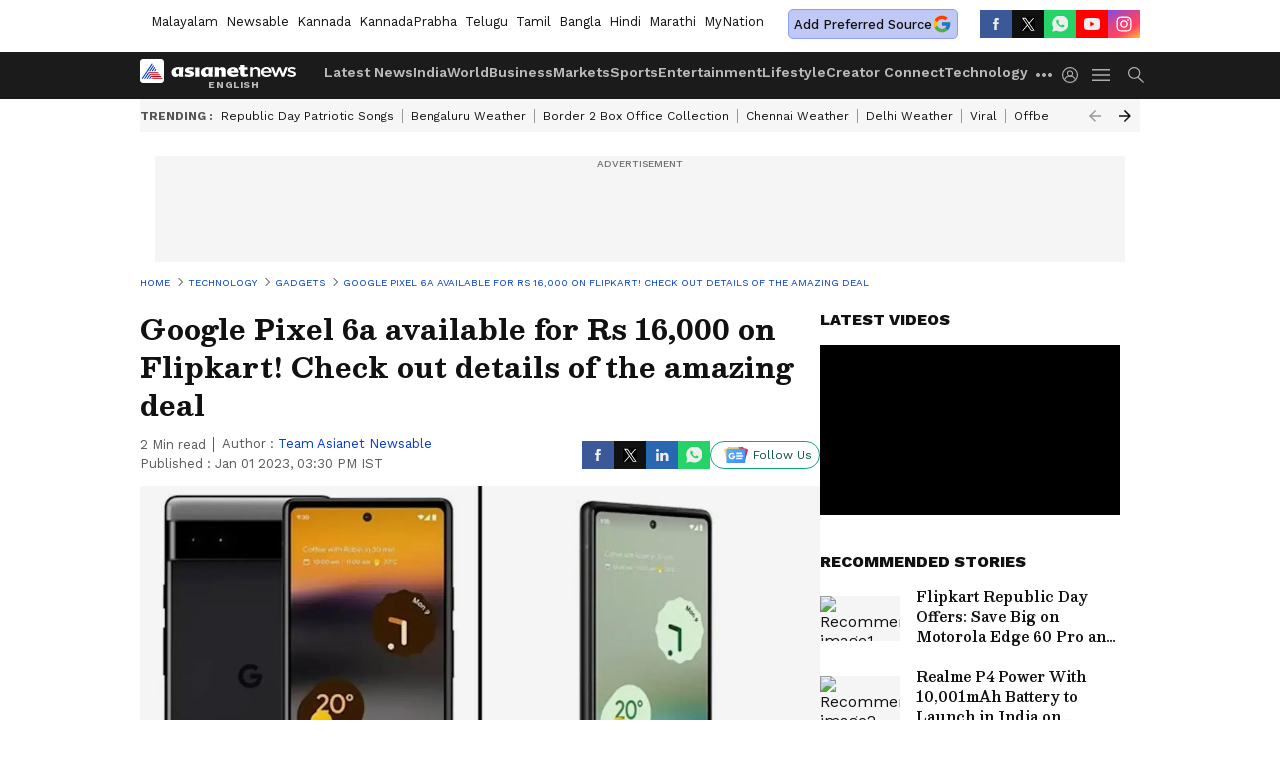

--- FILE ---
content_type: text/html; charset=utf-8
request_url: https://www.google.com/recaptcha/api2/aframe
body_size: 265
content:
<!DOCTYPE HTML><html><head><meta http-equiv="content-type" content="text/html; charset=UTF-8"></head><body><script nonce="RyoHcVu95_MsJa0fi6mizw">/** Anti-fraud and anti-abuse applications only. See google.com/recaptcha */ try{var clients={'sodar':'https://pagead2.googlesyndication.com/pagead/sodar?'};window.addEventListener("message",function(a){try{if(a.source===window.parent){var b=JSON.parse(a.data);var c=clients[b['id']];if(c){var d=document.createElement('img');d.src=c+b['params']+'&rc='+(localStorage.getItem("rc::a")?sessionStorage.getItem("rc::b"):"");window.document.body.appendChild(d);sessionStorage.setItem("rc::e",parseInt(sessionStorage.getItem("rc::e")||0)+1);localStorage.setItem("rc::h",'1769391951185');}}}catch(b){}});window.parent.postMessage("_grecaptcha_ready", "*");}catch(b){}</script></body></html>

--- FILE ---
content_type: application/javascript; charset=utf-8
request_url: https://fundingchoicesmessages.google.com/f/AGSKWxVxX9tJGFokMZPGfzJJ1RKYmZt3umvsBVtV8LHBzuU0eX1rst9i14ozzbA-r8BQKgNgeyVTvp61Xpj4s5eNI-FcGhZS-kZvUk5Xe1Ikh03MJjXC7nYwzCY0xVzlDz9s_XHJPcs3s1olNNPvcMAqM5DAM4WwIP6p-dPxvUXRDX5XrQUPCQw-cgBFVnFW/_&ad_classid=/adstop728./adserve-_floatingad_/advert2.
body_size: -1289
content:
window['18d2037d-f7de-4d7a-be31-5a179f63d313'] = true;